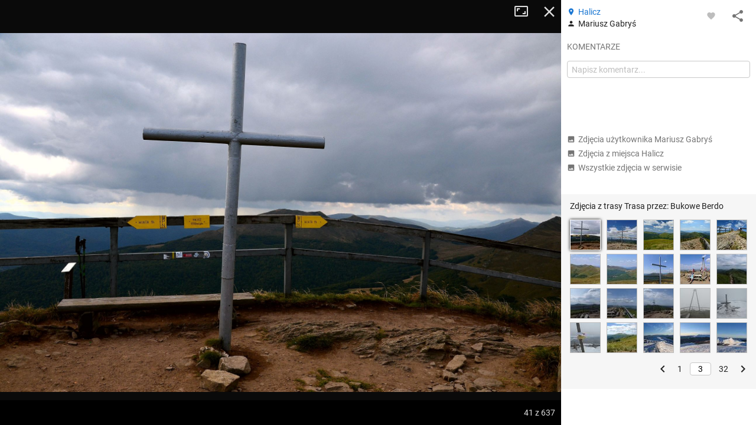

--- FILE ---
content_type: application/javascript; charset=utf-8
request_url: https://fundingchoicesmessages.google.com/f/AGSKWxWgBnilC_0-PiCN_I_bpgEmX95rvlxZl3bcAg1EPWhYFc8nB2Yit2P7oEzPqGKXmrpgixhS983TBrxDLIb0BljS2J_OBYxcgtObbqkbYLgsyvDIGXFr9tpf0UUxqEXLlTzgubVNwIHvF-i_7TtbtlcF4xsIKncQE8Tc4dDJDf0jSovu25LiV0dRwR2d/_/475x150-_250ad./ad-iframe?/dfpInAngular./adsright.
body_size: -1289
content:
window['9127868b-9ee0-4637-8d0c-73f88e8e7c50'] = true;